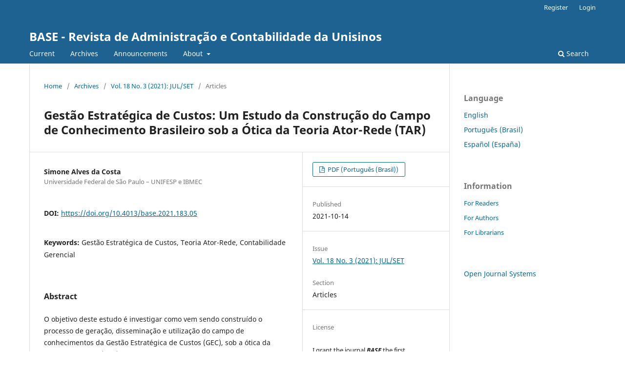

--- FILE ---
content_type: text/html; charset=utf-8
request_url: https://revistas.unisinos.br/index.php/base/article/view/19344
body_size: 4732
content:
<!DOCTYPE html>
<html lang="en-US" xml:lang="en-US">
<head>
	<meta charset="utf-8">
	<meta name="viewport" content="width=device-width, initial-scale=1.0">
	<title>
		Gestão Estratégica de Custos: Um Estudo da Construção do Campo de Conhecimento Brasileiro sob a Ótica da Teoria Ator-Rede (TAR)
							| BASE - Revista de Administração e Contabilidade da Unisinos
			</title>

	
<meta name="generator" content="Open Journal Systems 3.3.0.11">
<meta name="gs_meta_revision" content="1.1"/>
<meta name="citation_journal_title" content="BASE - Revista de Administração e Contabilidade da Unisinos"/>
<meta name="citation_journal_abbrev" content="BASE"/>
<meta name="citation_issn" content="1984-8196"/> 
<meta name="citation_author" content="Simone Alves da Costa"/>
<meta name="citation_author_institution" content="Universidade Federal de São Paulo – UNIFESP e IBMEC"/>
<meta name="citation_title" content="Gestão Estratégica de Custos: Um Estudo da Construção do Campo de Conhecimento Brasileiro sob a Ótica da Teoria Ator-Rede (TAR)"/>
<meta name="citation_language" content="pt"/>
<meta name="citation_date" content="2021/10/14"/>
<meta name="citation_volume" content="18"/>
<meta name="citation_issue" content="3"/>
<meta name="citation_doi" content="10.4013/base.2021.183.05"/>
<meta name="citation_abstract_html_url" content="https://revistas.unisinos.br/index.php/base/article/view/19344"/>
<meta name="citation_pdf_url" content="https://revistas.unisinos.br/index.php/base/article/download/19344/60748790"/>
<link rel="schema.DC" href="http://purl.org/dc/elements/1.1/" />
<meta name="DC.Creator.PersonalName" content="Simone Alves da Costa"/>
<meta name="DC.Date.created" scheme="ISO8601" content="2021-10-14"/>
<meta name="DC.Date.dateSubmitted" scheme="ISO8601" content="2019-11-14"/>
<meta name="DC.Date.issued" scheme="ISO8601" content="2021-10-14"/>
<meta name="DC.Date.modified" scheme="ISO8601" content="2021-10-14"/>
<meta name="DC.Description" xml:lang="pt" content="O objetivo deste estudo é investigar como vem sendo construído o processo de geração, disseminação e utilização do campo de conhecimentos da Gestão Estratégica de Custos (GEC), sob a ótica da Teoria Ator-Rede (TAR). A metodologia de pesquisa proposta utilizou de entrevistas semiestruturadas, observação participante e análise de conteúdo referente a periódicos, cursos e livros de referências na área. Foram 22 entrevistas que contaram com 24 entrevistados entre docentes, pesquisadores, coordenadores, editores, avaliadores etc. Desses, dezessete são brasileiros e cinco da Alemanha, Estados Unidos, Inglaterra, Itália e Portugal. Também foram registradas 80 horas de observação em eventos da área, juntamente com material de oito periódicos, dezesseis livros e sete cursos de referência. Desse material, pela análise de conteúdo, emergiram três categorias que auxiliam na visualização da construção do campo: Domínio, Contexto e Conceito. Como resultados, foi possível notar que a construção do campo de conhecimentos da GEC se deu sob argumentos de autoridade, que favoreceram os processos de translação, necessários ao desenvolvimento da rede. Ainda, foi gerada uma rede de convergência baixa, pois mesmo mobilizando diversos atores, as translações nem sempre concluem o ciclo de geração de mudança efetiva, não tendo força suficiente para manter a rede. Nesse sentido, a não simetria entre atores e a consequente não construção de subprogramas podem ser fatores que tiveram influência nesses resultados. Adicionalmente, foi possível consolidar a utilização da TAR como uma abordagem teórico-metodológica para compreensão das interações entre os agentes estudados."/>
<meta name="DC.Format" scheme="IMT" content="application/pdf"/>
<meta name="DC.Identifier" content="19344"/>
<meta name="DC.Identifier.DOI" content="10.4013/base.2021.183.05"/>
<meta name="DC.Identifier.URI" content="https://revistas.unisinos.br/index.php/base/article/view/19344"/>
<meta name="DC.Language" scheme="ISO639-1" content="pt"/>
<meta name="DC.Rights" content="Copyright (c) 2021 Base - Revista de Administração e Contabilidade da Unisinos (ISSN: 1984-8196)"/>
<meta name="DC.Rights" content=""/>
<meta name="DC.Source" content="BASE - Revista de Administração e Contabilidade da Unisinos"/>
<meta name="DC.Source.ISSN" content="1984-8196"/>
<meta name="DC.Source.Issue" content="3"/>
<meta name="DC.Source.Volume" content="18"/>
<meta name="DC.Source.URI" content="https://revistas.unisinos.br/index.php/base"/>
<meta name="DC.Title" content="Gestão Estratégica de Custos: Um Estudo da Construção do Campo de Conhecimento Brasileiro sob a Ótica da Teoria Ator-Rede (TAR)"/>
<meta name="DC.Type" content="Text.Serial.Journal"/>
<meta name="DC.Type.articleType" content="Articles"/>
<link rel="alternate" type="application/atom+xml" href="https://revistas.unisinos.br/index.php/base/gateway/plugin/WebFeedGatewayPlugin/atom">
<link rel="alternate" type="application/rdf+xml" href="https://revistas.unisinos.br/index.php/base/gateway/plugin/WebFeedGatewayPlugin/rss">
<link rel="alternate" type="application/rss+xml" href="https://revistas.unisinos.br/index.php/base/gateway/plugin/WebFeedGatewayPlugin/rss2">
	<link rel="stylesheet" href="https://revistas.unisinos.br/index.php/base/$$$call$$$/page/page/css?name=stylesheet" type="text/css" /><link rel="stylesheet" href="https://revistas.unisinos.br/index.php/base/$$$call$$$/page/page/css?name=font" type="text/css" /><link rel="stylesheet" href="https://revistas.unisinos.br/lib/pkp/styles/fontawesome/fontawesome.css?v=3.3.0.11" type="text/css" />
</head>
<body class="pkp_page_article pkp_op_view" dir="ltr">

	<div class="pkp_structure_page">

				<header class="pkp_structure_head" id="headerNavigationContainer" role="banner">
						 <nav class="cmp_skip_to_content" aria-label="Jump to content links">
	<a href="#pkp_content_main">Skip to main content</a>
	<a href="#siteNav">Skip to main navigation menu</a>
		<a href="#pkp_content_footer">Skip to site footer</a>
</nav>

			<div class="pkp_head_wrapper">

				<div class="pkp_site_name_wrapper">
					<button class="pkp_site_nav_toggle">
						<span>Open Menu</span>
					</button>
										<div class="pkp_site_name">
																<a href="						https://revistas.unisinos.br/index.php/base/index
					" class="is_text">BASE - Revista de Administração e Contabilidade da Unisinos</a>
										</div>
				</div>

				
				<nav class="pkp_site_nav_menu" aria-label="Site Navigation">
					<a id="siteNav"></a>
					<div class="pkp_navigation_primary_row">
						<div class="pkp_navigation_primary_wrapper">
																				<ul id="navigationPrimary" class="pkp_navigation_primary pkp_nav_list">
								<li class="">
				<a href="https://revistas.unisinos.br/index.php/base/issue/current">
					Current
				</a>
							</li>
								<li class="">
				<a href="https://revistas.unisinos.br/index.php/base/issue/archive">
					Archives
				</a>
							</li>
								<li class="">
				<a href="https://revistas.unisinos.br/index.php/base/announcement">
					Announcements
				</a>
							</li>
								<li class="">
				<a href="https://revistas.unisinos.br/index.php/base/about">
					About
				</a>
									<ul>
																					<li class="">
									<a href="https://revistas.unisinos.br/index.php/base/about">
										About the Journal
									</a>
								</li>
																												<li class="">
									<a href="https://revistas.unisinos.br/index.php/base/about/submissions">
										Submissions
									</a>
								</li>
																												<li class="">
									<a href="https://revistas.unisinos.br/index.php/base/about/editorialTeam">
										Editorial Team
									</a>
								</li>
																												<li class="">
									<a href="https://revistas.unisinos.br/index.php/base/about/privacy">
										Privacy Statement
									</a>
								</li>
																												<li class="">
									<a href="https://revistas.unisinos.br/index.php/base/indexada">
										Indexing
									</a>
								</li>
																												<li class="">
									<a href="https://revistas.unisinos.br/index.php/base/about/contact">
										Contact
									</a>
								</li>
																		</ul>
							</li>
			</ul>

				

																						<div class="pkp_navigation_search_wrapper">
									<a href="https://revistas.unisinos.br/index.php/base/search" class="pkp_search pkp_search_desktop">
										<span class="fa fa-search" aria-hidden="true"></span>
										Search
									</a>
								</div>
													</div>
					</div>
					<div class="pkp_navigation_user_wrapper" id="navigationUserWrapper">
							<ul id="navigationUser" class="pkp_navigation_user pkp_nav_list">
								<li class="profile">
				<a href="https://revistas.unisinos.br/index.php/base/user/register">
					Register
				</a>
							</li>
								<li class="profile">
				<a href="https://revistas.unisinos.br/index.php/base/login">
					Login
				</a>
							</li>
										</ul>

					</div>
				</nav>
			</div><!-- .pkp_head_wrapper -->
		</header><!-- .pkp_structure_head -->

						<div class="pkp_structure_content has_sidebar">
			<div class="pkp_structure_main" role="main">
				<a id="pkp_content_main"></a>

<div class="page page_article">
			<nav class="cmp_breadcrumbs" role="navigation" aria-label="You are here:">
	<ol>
		<li>
			<a href="https://revistas.unisinos.br/index.php/base/index">
				Home
			</a>
			<span class="separator">/</span>
		</li>
		<li>
			<a href="https://revistas.unisinos.br/index.php/base/issue/archive">
				Archives
			</a>
			<span class="separator">/</span>
		</li>
					<li>
				<a href="https://revistas.unisinos.br/index.php/base/issue/view/914">
					Vol. 18 No. 3 (2021): JUL/SET
				</a>
				<span class="separator">/</span>
			</li>
				<li class="current" aria-current="page">
			<span aria-current="page">
									Articles
							</span>
		</li>
	</ol>
</nav>
	
		  	 <article class="obj_article_details">

		
	<h1 class="page_title">
		Gestão Estratégica de Custos: Um Estudo da Construção do Campo de Conhecimento Brasileiro sob a Ótica da Teoria Ator-Rede (TAR)
	</h1>

	
	<div class="row">
		<div class="main_entry">

							<section class="item authors">
					<h2 class="pkp_screen_reader">Authors</h2>
					<ul class="authors">
											<li>
							<span class="name">
								Simone Alves da Costa
							</span>
															<span class="affiliation">
									Universidade Federal de São Paulo – UNIFESP e IBMEC
																	</span>
																				</li>
										</ul>
				</section>
			
																												<section class="item doi">
						<h2 class="label">
														DOI:
						</h2>
						<span class="value">
							<a href="https://doi.org/10.4013/base.2021.183.05">
								https://doi.org/10.4013/base.2021.183.05
							</a>
						</span>
					</section>
							
									<section class="item keywords">
				<h2 class="label">
										Keywords:
				</h2>
				<span class="value">
											Gestão Estratégica de Custos, 											Teoria Ator-Rede, 											Contabilidade Gerencial									</span>
			</section>
			
										<section class="item abstract">
					<h2 class="label">Abstract</h2>
					<p>O objetivo deste estudo é investigar como vem sendo construído o processo de geração, disseminação e utilização do campo de conhecimentos da Gestão Estratégica de Custos (GEC), sob a ótica da Teoria Ator-Rede (TAR). A metodologia de pesquisa proposta utilizou de entrevistas semiestruturadas, observação participante e análise de conteúdo referente a periódicos, cursos e livros de referências na área. Foram 22 entrevistas que contaram com 24 entrevistados entre docentes, pesquisadores, coordenadores, editores, avaliadores etc. Desses, dezessete são brasileiros e cinco da Alemanha, Estados Unidos, Inglaterra, Itália e Portugal. Também foram registradas 80 horas de observação em eventos da área, juntamente com material de oito periódicos, dezesseis livros e sete cursos de referência. Desse material, pela análise de conteúdo, emergiram três categorias que auxiliam na visualização da construção do campo: Domínio, Contexto e Conceito. Como resultados, foi possível notar que a construção do campo de conhecimentos da GEC se deu sob argumentos de autoridade, que favoreceram os processos de translação, necessários ao desenvolvimento da rede. Ainda, foi gerada uma rede de convergência baixa, pois mesmo mobilizando diversos atores, as translações nem sempre concluem o ciclo de geração de mudança efetiva, não tendo força suficiente para manter a rede. Nesse sentido, a não simetria entre atores e a consequente não construção de subprogramas podem ser fatores que tiveram influência nesses resultados. Adicionalmente, foi possível consolidar a utilização da TAR como uma abordagem teórico-metodológica para compreensão das interações entre os agentes estudados.</p>
				</section>
			
			

																																<section class="item author_bios">
					<h2 class="label">
													Author Biography
											</h2>
																		<section class="sub_item">
								<h3 class="label">
																																							Simone Alves da Costa, <span class="affiliation">Universidade Federal de São Paulo – UNIFESP e IBMEC</span>
																	</h3>
								<div class="value">
									<p>Professora EPPEN/UNIFESP e IBMEC/SP.</p>
								</div>
							</section>
															</section>
			
						
		</div><!-- .main_entry -->

		<div class="entry_details">

						
										<div class="item galleys">
					<h2 class="pkp_screen_reader">
						Downloads
					</h2>
					<ul class="value galleys_links">
													<li>
								
	
							

<a class="obj_galley_link pdf" href="https://revistas.unisinos.br/index.php/base/article/view/19344/60748790">

		
	PDF (Português (Brasil))

	</a>
							</li>
											</ul>
				</div>
						
						<div class="item published">
				<section class="sub_item">
					<h2 class="label">
						Published
					</h2>
					<div class="value">
																			<span>2021-10-14</span>
																	</div>
				</section>
							</div>
			
						
										<div class="item issue">

											<section class="sub_item">
							<h2 class="label">
								Issue
							</h2>
							<div class="value">
								<a class="title" href="https://revistas.unisinos.br/index.php/base/issue/view/914">
									Vol. 18 No. 3 (2021): JUL/SET
								</a>
							</div>
						</section>
					
											<section class="sub_item">
							<h2 class="label">
								Section
							</h2>
							<div class="value">
								Articles
							</div>
						</section>
					
									</div>
			
															
										<div class="item copyright">
					<h2 class="label">
						License
					</h2>
										<p>I grant the journal <strong><em>BASE </em></strong>the first publication of my article, licensed under Creative Commons Attribution license (which allows sharing of work, recognition of authorship and initial publication in this journal).</p> <p>I confirm that my article is not being submitted to another publication and has not been published in its entirely on another journal. I take full responsibility for its originality and I will also claim responsibility for charges from claims by third parties concerning the authorship of the article.</p> <p>I also agree that the manuscript will be submitted according to the journal’s publication rules described above.</p>
				</div>
			
			

		</div><!-- .entry_details -->
	</div><!-- .row -->

</article>

	

</div><!-- .page -->

	</div><!-- pkp_structure_main -->

									<div class="pkp_structure_sidebar left" role="complementary" aria-label="Sidebar">
				<div class="pkp_block block_language">
	<h2 class="title">
		Language
	</h2>

	<div class="content">
		<ul>
							<li class="locale_en_US current" lang="en-US">
					<a href="https://revistas.unisinos.br/index.php/base/user/setLocale/en_US?source=%2Findex.php%2Fbase%2Farticle%2Fview%2F19344">
						English
					</a>
				</li>
							<li class="locale_pt_BR" lang="pt-BR">
					<a href="https://revistas.unisinos.br/index.php/base/user/setLocale/pt_BR?source=%2Findex.php%2Fbase%2Farticle%2Fview%2F19344">
						Português (Brasil)
					</a>
				</li>
							<li class="locale_es_ES" lang="es-ES">
					<a href="https://revistas.unisinos.br/index.php/base/user/setLocale/es_ES?source=%2Findex.php%2Fbase%2Farticle%2Fview%2F19344">
						Español (España)
					</a>
				</li>
					</ul>
	</div>
</div><!-- .block_language -->
<div class="pkp_block block_information">
	<h2 class="title">Information</h2>
	<div class="content">
		<ul>
							<li>
					<a href="https://revistas.unisinos.br/index.php/base/information/readers">
						For Readers
					</a>
				</li>
										<li>
					<a href="https://revistas.unisinos.br/index.php/base/information/authors">
						For Authors
					</a>
				</li>
										<li>
					<a href="https://revistas.unisinos.br/index.php/base/information/librarians">
						For Librarians
					</a>
				</li>
					</ul>
	</div>
</div>
<div class="pkp_block block_developed_by">
	<h2 class="pkp_screen_reader">
		Developed By
	</h2>

	<div class="content">
		<a href="http://pkp.sfu.ca/ojs/">
			Open Journal Systems
		</a>
	</div>
</div>

			</div><!-- pkp_sidebar.left -->
			</div><!-- pkp_structure_content -->

<div class="pkp_structure_footer_wrapper" role="contentinfo">
	<a id="pkp_content_footer"></a>

	<div class="pkp_structure_footer">

		
		<div class="pkp_brand_footer" role="complementary">
			<a href="https://revistas.unisinos.br/index.php/base/about/aboutThisPublishingSystem">
				<img alt="More information about the publishing system, Platform and Workflow by OJS/PKP." src="https://revistas.unisinos.br/templates/images/ojs_brand.png">
			</a>
		</div>
	</div>
</div><!-- pkp_structure_footer_wrapper -->

</div><!-- pkp_structure_page -->

<script src="https://revistas.unisinos.br/lib/pkp/lib/vendor/components/jquery/jquery.min.js?v=3.3.0.11" type="text/javascript"></script><script src="https://revistas.unisinos.br/lib/pkp/lib/vendor/components/jqueryui/jquery-ui.min.js?v=3.3.0.11" type="text/javascript"></script><script src="https://revistas.unisinos.br/plugins/themes/default/js/lib/popper/popper.js?v=3.3.0.11" type="text/javascript"></script><script src="https://revistas.unisinos.br/plugins/themes/default/js/lib/bootstrap/util.js?v=3.3.0.11" type="text/javascript"></script><script src="https://revistas.unisinos.br/plugins/themes/default/js/lib/bootstrap/dropdown.js?v=3.3.0.11" type="text/javascript"></script><script src="https://revistas.unisinos.br/plugins/themes/default/js/main.js?v=3.3.0.11" type="text/javascript"></script><script type="text/javascript">
(function(i,s,o,g,r,a,m){i['GoogleAnalyticsObject']=r;i[r]=i[r]||function(){
(i[r].q=i[r].q||[]).push(arguments)},i[r].l=1*new Date();a=s.createElement(o),
m=s.getElementsByTagName(o)[0];a.async=1;a.src=g;m.parentNode.insertBefore(a,m)
})(window,document,'script','https://www.google-analytics.com/analytics.js','ga');

ga('create', 'UA-3433223-60', 'auto');
ga('send', 'pageview');
</script>


</body>
</html>


--- FILE ---
content_type: text/plain
request_url: https://www.google-analytics.com/j/collect?v=1&_v=j102&a=1243952188&t=pageview&_s=1&dl=https%3A%2F%2Frevistas.unisinos.br%2Findex.php%2Fbase%2Farticle%2Fview%2F19344&ul=en-us%40posix&dt=Gest%C3%A3o%20Estrat%C3%A9gica%20de%20Custos%3A%20Um%20Estudo%20da%20Constru%C3%A7%C3%A3o%20do%20Campo%20de%20Conhecimento%20Brasileiro%20sob%20a%20%C3%93tica%20da%20Teoria%20Ator-Rede%20(TAR)%20%7C%20BASE%20-%20Revista%20de%20Administra%C3%A7%C3%A3o%20e%20Contabilidade%20da%20Unisinos&sr=1280x720&vp=1280x720&_u=IEBAAEABAAAAACAAI~&jid=1132226997&gjid=1023228779&cid=159224656.1765869483&tid=UA-3433223-60&_gid=1561778991.1765869483&_r=1&_slc=1&z=1307234486
body_size: -452
content:
2,cG-H2J65HEERN